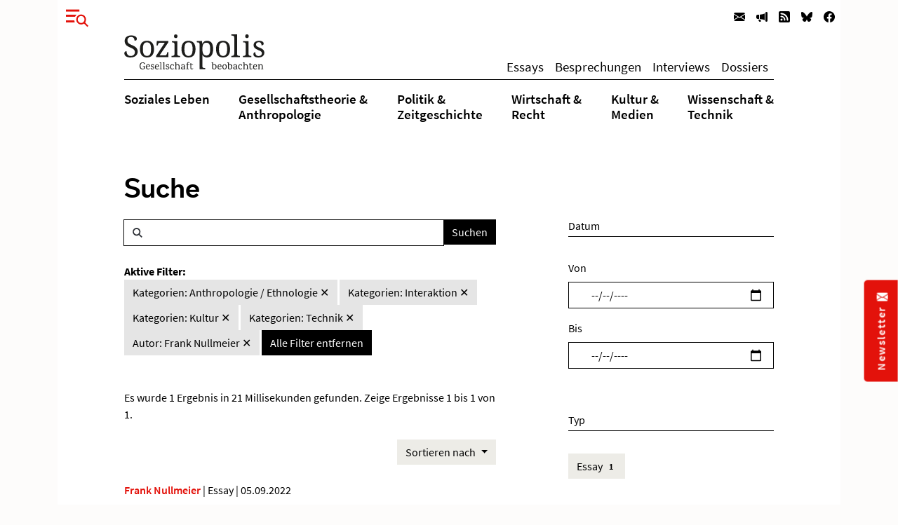

--- FILE ---
content_type: text/html; charset=utf-8
request_url: https://www.soziopolis.de/suche.html?tx_solr%5Bfilter%5D%5B3%5D=category%3AKultur&tx_solr%5Bfilter%5D%5B5%5D=category%3AAnthropologie%20%2F%20Ethnologie&tx_solr%5Bfilter%5D%5B6%5D=category%3ATechnik&tx_solr%5Bfilter%5D%5B8%5D=category%3AInteraktion&tx_solr%5Bfilter%5D%5B9%5D=author%3AFrank%20Nullmeier
body_size: 7812
content:
<!DOCTYPE html>
<html lang="de-DE">
<head>
    <meta charset="utf-8">

<!-- 
	build by werkraum-media.de

	This website is powered by TYPO3 - inspiring people to share!
	TYPO3 is a free open source Content Management Framework initially created by Kasper Skaarhoj and licensed under GNU/GPL.
	TYPO3 is copyright 1998-2026 of Kasper Skaarhoj. Extensions are copyright of their respective owners.
	Information and contribution at https://typo3.org/
-->

<link rel="icon" href="/_assets/8160f583899d2c93262e3083ed5085f2/Favicon/favicon.ico" type="image/vnd.microsoft.icon">
<title>Suche</title>
<meta name="generator" content="TYPO3 CMS">
<meta name="viewport" content="width=device-width, initial-scale=1">
<meta name="robots" content="index,follow">
<meta name="twitter:card" content="summary">
<meta name="twitter:title" content="Suche">
<meta name="apple-mobile-web-app-capable" content="no">


<link rel="stylesheet" href="/_assets/8160f583899d2c93262e3083ed5085f2/Stylesheets/fonts.css?1758802537" media="all">
<link rel="stylesheet" href="/_assets/8160f583899d2c93262e3083ed5085f2/Stylesheets/main.css?1758802537" media="all">







<link rel="canonical" href="https://www.soziopolis.de/suche.html">

</head>
<body>

    <div class="container">
        <div class="page-wrapper">
            <header class="page-header">
                

    

    <div class="modal fade fullscreen" id="menuModal" tabindex="-1" role="dialog" aria-labelledby="myModalLabel" aria-hidden="true">

        <div class="modal-dialog">
            <div class="modal-content">
                <div class="container">
                    <div class="modal-body">

                        <button
                            type="button"
                            class="btn-close btn btn-link ms-3 text-primary"
                            data-bs-dismiss="modal"
                            aria-hidden="true">
                        </button>

                        <div class="row mt-4">
                            <div class="col-md-4 col-lg-3">
                                <p class="mb-1 ms-lg-5"><b>Themen</b></p>
                                <ul class="nav flex-column ms-lg-5">
                                    
                                        <li class="nav-item border-bottom">
                                            <a class="nav-link " href="/soziales-leben.html">
                                                Soziales Leben
                                            </a>
                                        </li>
                                    
                                        <li class="nav-item border-bottom">
                                            <a class="nav-link " href="/gesellschaftstheorie-anthropologie.html">
                                                Gesellschaftstheorie &amp;
Anthropologie
                                            </a>
                                        </li>
                                    
                                        <li class="nav-item border-bottom">
                                            <a class="nav-link " href="/politik-zeitgeschichte.html">
                                                Politik &amp;
Zeitgeschichte
                                            </a>
                                        </li>
                                    
                                        <li class="nav-item border-bottom">
                                            <a class="nav-link " href="/wirtschaft-recht.html">
                                                Wirtschaft &amp;
Recht
                                            </a>
                                        </li>
                                    
                                        <li class="nav-item border-bottom">
                                            <a class="nav-link " href="/kultur-medien.html">
                                                Kultur &amp;
Medien
                                            </a>
                                        </li>
                                    
                                        <li class="nav-item ">
                                            <a class="nav-link " href="/wissenschaft-technik.html">
                                                Wissenschaft &amp;
Technik
                                            </a>
                                        </li>
                                    
                                </ul>
                            </div>

                            <div class="col-md-3 col-lg-2">
                                <p class="mb-1"><b>Texte</b></p>
                                <ul class="nav flex-column mb-3">
                                    
                                        <li class="nav-item border-bottom">
                                            <a class="nav-link " href="/texte/essay.html">
                                                Essays
                                            </a>
                                        </li>
                                    
                                        <li class="nav-item border-bottom">
                                            <a class="nav-link " href="/besprechungen.html">
                                                Besprechungen
                                            </a>
                                        </li>
                                    
                                        <li class="nav-item border-bottom">
                                            <a class="nav-link " href="/texte/interview.html">
                                                Interviews
                                            </a>
                                        </li>
                                    
                                        <li class="nav-item ">
                                            <a class="nav-link " href="/dossier.html">
                                                Dossiers
                                            </a>
                                        </li>
                                    
                                </ul>
                            </div>


                            <div class="col-md-3 col-lg-2">
                                <p class="mb-1"><b>Service</b></p>
                                <ul class="nav flex-column menu-service">
                                    
                                        <li class="nav-item border-bottom">
                                            <a class="nav-link " href="/ausschreibungen/stelle.html">
                                                Stellenausschreibungen
                                            </a>
                                        </li>
                                    
                                        <li class="nav-item border-bottom">
                                            <a class="nav-link " href="/ausschreibungen/call.html">
                                                Calls
                                            </a>
                                        </li>
                                    
                                        <li class="nav-item border-bottom">
                                            <a class="nav-link " href="/veranstaltungen.html">
                                                Veranstaltungen
                                            </a>
                                        </li>
                                    
                                        <li class="nav-item border-bottom">
                                            <a class="nav-link " href="/zeitschriften.html">
                                                Zeitschriften
                                            </a>
                                        </li>
                                    
                                        <li class="nav-item ">
                                            <a class="nav-link " href="/texte/podcast-video.html">
                                                Multimedia
                                            </a>
                                        </li>
                                    
                                </ul>
                            </div>

                            <div class="col-md-3 col-lg-4">
                                <p class="mb-1"><b>Veröffentlichen</b></p>
                                <ul class="nav flex-column menu-contribute">
                                    
                                        <li class="nav-item border-bottom">
                                            <a class="nav-link " href="/veroeffentlichen.html#c9649">
                                                Stellenausschreibungen bekanntmachen
                                            </a>
                                        </li>
                                    
                                        <li class="nav-item border-bottom">
                                            <a class="nav-link " href="/veroeffentlichen.html#c9650">
                                                Calls publizieren
                                            </a>
                                        </li>
                                    
                                        <li class="nav-item border-bottom">
                                            <a class="nav-link " href="/veroeffentlichen.html#c9651">
                                                Veranstaltungen ankündigen
                                            </a>
                                        </li>
                                    
                                        <li class="nav-item border-bottom">
                                            <a class="nav-link " href="/veroeffentlichen.html#c9653">
                                                Zeitschrifteninhaltsverzeichnisse veröffentlichen
                                            </a>
                                        </li>
                                    
                                        <li class="nav-item ">
                                            <a class="nav-link " href="/veroeffentlichen.html#c9652">
                                                Texte einreichen
                                            </a>
                                        </li>
                                    
                                </ul>
                            </div>
                        </div>

                        <div class="row">
                            <div class="col-md-12 col-lg-6">
                                <div class="mt-5 mb-3 mb-lg-5 ms-lg-5">
                                    <form class="form-inline search-form-global"
                                    action="/suche.html">
                                        <div class="input-group">
                                            <span class="icon-search form-control-icon"></span>
                                            <input class="form-control"
                                                type="text"
                                                name="q"/>
                                            <button class="btn btn-dark"
                                                type="submit">
                                                Suchen
                                            </button>
                                        </div>
                                    </form>
                                </div>
                            </div>
                        </div>

                    </div>
                </div>
            </div>
        </div>

    </div>



    
        <nav class="navbar navbar-expand-lg navbar-light d-print-none">
            <button type="button" class="btn btn-link offcanvas-toggle collapsed" data-bs-toggle="modal" data-bs-target="#menuModal" aria-label="Menu">
                
        <!-- @TODO: OPTIMIZE SVG ICONS -->
        <svg xmlns="http://www.w3.org/2000/svg" width="32" height="32" viewBox="0 0 43.401 33.665">
            <g id="Gruppe_780" data-name="Gruppe 780" transform="translate(-37 -26)">
              <rect id="Rechteck_570" data-name="Rechteck 570" width="26" height="4" transform="translate(37 26)" fill="currentColor"/>
              <rect id="Rechteck_571" data-name="Rechteck 571" width="26" height="4" transform="translate(37 36)" fill="currentColor"/>
              <rect id="Rechteck_572" data-name="Rechteck 572" width="26" height="4" transform="translate(37 47)" fill="currentColor"/>
              <circle id="Ellipse_9" data-name="Ellipse 9" cx="13" cy="13" r="13" transform="translate(53 33)" fill="#fff"/>
              <g id="Gruppe_778" data-name="Gruppe 778" transform="translate(-1132.838 -16.88)">
                <g id="Gruppe_680" data-name="Gruppe 680" transform="translate(1191.13 53.88)">
                  <path id="Pfad_24" data-name="Pfad 24" d="M6.768,6.956a8.426,8.426,0,0,0,0-11.685,7.885,7.885,0,0,0-11.367,0,8.422,8.422,0,0,0,0,11.685A7.885,7.885,0,0,0,6.768,6.956Z" transform="translate(6.955 7.148)" fill="none" stroke="currentColor" stroke-width="3"/>
                </g>
                <g id="Gruppe_681" data-name="Gruppe 681" transform="translate(1205.205 68.279)">
                  <path id="Pfad_25" data-name="Pfad 25" d="M0,0,6.953,7.225" fill="none" stroke="currentColor" stroke-width="3"/>
                </g>
              </g>
            </g>
          </svg>
    
            </button>

            <ul class="navbar-nav ms-auto flex-row">
                
                    <li class="nav-item  ms-3 ms-lg-0">
                        <a class="nav-link newsletter" title="Newsletter" href="/newsletter.html">
                            
        <svg xmlns="http://www.w3.org/2000/svg" width="16" height="16" fill="currentColor" class="bi bi-envelope-fill" viewBox="0 0 16 16">
            <path d="M.05 3.555A2 2 0 0 1 2 2h12a2 2 0 0 1 1.95 1.555L8 8.414.05 3.555zM0 4.697v7.104l5.803-3.558L0 4.697zM6.761 8.83l-6.57 4.027A2 2 0 0 0 2 14h12a2 2 0 0 0 1.808-1.144l-6.57-4.027L8 9.586l-1.239-.757zm3.436-.586L16 11.801V4.697l-5.803 3.546z"/>
        </svg>
    
                            <span class="d-none">Newsletter</span>
                        </a>
                    </li>
                
                    <li class="nav-item  ms-3 ms-lg-0">
                        <a class="nav-link veröffentlichen" title="Veröffentlichen" href="/veroeffentlichen.html">
                            
        <svg xmlns="http://www.w3.org/2000/svg" width="16" height="16" fill="currentColor" class="bi bi-megaphone-fill" viewBox="0 0 16 16">
            <path d="M13 2.5a1.5 1.5 0 0 1 3 0v11a1.5 1.5 0 0 1-3 0v-11zm-1 .724c-2.067.95-4.539 1.481-7 1.656v6.237a25.222 25.222 0 0 1 1.088.085c2.053.204 4.038.668 5.912 1.56V3.224zm-8 7.841V4.934c-.68.027-1.399.043-2.008.053A2.02 2.02 0 0 0 0 7v2c0 1.106.896 1.996 1.994 2.009a68.14 68.14 0 0 1 .496.008 64 64 0 0 1 1.51.048zm1.39 1.081c.285.021.569.047.85.078l.253 1.69a1 1 0 0 1-.983 1.187h-.548a1 1 0 0 1-.916-.599l-1.314-2.48a65.81 65.81 0 0 1 1.692.064c.327.017.65.037.966.06z"/>
        </svg>
    
                            <span class="d-none">Veröffentlichen</span>
                        </a>
                    </li>
                
                
                    <li class="nav-item  ms-3 ms-lg-0">
                        <a class="nav-link" title="RSS" href="https://www.soziopolis.de/rssfeed.xml">
                            
        <svg xmlns="http://www.w3.org/2000/svg" width="16" height="16" fill="currentColor" class="bi bi-rss-fill" viewBox="0 0 16 16">
            <path d="M2 0a2 2 0 0 0-2 2v12a2 2 0 0 0 2 2h12a2 2 0 0 0 2-2V2a2 2 0 0 0-2-2H2zm1.5 2.5c5.523 0 10 4.477 10 10a1 1 0 1 1-2 0 8 8 0 0 0-8-8 1 1 0 0 1 0-2zm0 4a6 6 0 0 1 6 6 1 1 0 1 1-2 0 4 4 0 0 0-4-4 1 1 0 0 1 0-2zm.5 7a1.5 1.5 0 1 1 0-3 1.5 1.5 0 0 1 0 3z"/>
        </svg>
    
                            <span class="d-none">RSS</span>
                        </a>
                    </li>
                
                    <li class="nav-item  ms-3 ms-lg-0">
                        <a class="nav-link" title="Bluesky" href="https://bsky.app/profile/soziopolis.bsky.social" rel="noreferrer">
                            
        <svg xmlns="http://www.w3.org/2000/svg" width="16" height="16" fill="currentColor" class="bi bi-bluesky" viewBox="0 0 16 16">
            <path d="M3.468 1.948C5.303 3.325 7.276 6.118 8 7.616c.725-1.498 2.698-4.29 4.532-5.668C13.855.955 16 .186 16 2.632c0 .489-.28 4.105-.444 4.692-.572 2.04-2.653 2.561-4.504 2.246 3.236.551 4.06 2.375 2.281 4.2-3.376 3.464-4.852-.87-5.23-1.98-.07-.204-.103-.3-.103-.218 0-.081-.033.014-.102.218-.379 1.11-1.855 5.444-5.231 1.98-1.778-1.825-.955-3.65 2.28-4.2-1.85.315-3.932-.205-4.503-2.246C.28 6.737 0 3.12 0 2.632 0 .186 2.145.955 3.468 1.948"/>
        </svg>
    
                            <span class="d-none">Bluesky</span>
                        </a>
                    </li>
                
                    <li class="nav-item  ms-3 ms-lg-0">
                        <a class="nav-link" title="Facebook" href="https://www.facebook.com/Soziopolis-470844213115079" rel="noreferrer">
                            
        <svg xmlns="http://www.w3.org/2000/svg" width="16" height="16" fill="currentColor" class="bi bi-facebook" viewBox="0 0 16 16">
            <path d="M16 8.049c0-4.446-3.582-8.05-8-8.05C3.58 0-.002 3.603-.002 8.05c0 4.017 2.926 7.347 6.75 7.951v-5.625h-2.03V8.05H6.75V6.275c0-2.017 1.195-3.131 3.022-3.131.876 0 1.791.157 1.791.157v1.98h-1.009c-.993 0-1.303.621-1.303 1.258v1.51h2.218l-.354 2.326H9.25V16c3.824-.604 6.75-3.934 6.75-7.951z"/>
        </svg>
    
                            <span class="d-none">Facebook</span>
                        </a>
                    </li>
                
            </ul>

        </nav>
    

    <div class="default-header px-3 px-xl-0">
        <div class="row">
            <div class="col-md12 offset-md-0 col-xl-10 offset-xl-1">
                
    <nav class="navbar navbar-expand-lg navbar-light menu-secondary justify-content-center justify-content-lg-between">
        <a class="navbar-brand me-0 mt-3 mb-3 mt-lg-0 mb-lg-0" href="/index.html">
            <img alt="Logo Soziopolis" title="Soziopolis Logo" src="/_assets/8160f583899d2c93262e3083ed5085f2/Images/soziopolis.svg" width="200" height="50" />
        </a>
        <ul class="navbar-nav ms-auto flex-row d-none d-sm-inline-flex">
            
                <li class="nav-item ms-3 ms-lg-0">
                    <a class="nav-link " href="/texte/essay.html">
                        Essays
                    </a>
                </li>
            
                <li class="nav-item ms-3 ms-lg-0">
                    <a class="nav-link " href="/besprechungen.html">
                        Besprechungen
                    </a>
                </li>
            
                <li class="nav-item ms-3 ms-lg-0">
                    <a class="nav-link " href="/texte/interview.html">
                        Interviews
                    </a>
                </li>
            
                <li class="nav-item ms-3 ms-lg-0">
                    <a class="nav-link " href="/dossier.html">
                        Dossiers
                    </a>
                </li>
            
        </ul>
    </nav>

            </div>
        </div>

        <div class="row">
            <div class="col-md-12 offset-md-0 col-xl-10 offset-xl-1">
                <div class="d-none d-md-block menu-primary mt-2 mb-3">
                    
    <ul class="nav d-flex justify-content-center justify-content-lg-between">
        
            <li class="nav-item">
                <a class="nav-link  " href="/soziales-leben.html">
                    Soziales Leben
                </a>
            </li>
        
            <li class="nav-item">
                <a class="nav-link  " href="/gesellschaftstheorie-anthropologie.html">
                    Gesellschaftstheorie &amp;<br />
Anthropologie
                </a>
            </li>
        
            <li class="nav-item">
                <a class="nav-link  " href="/politik-zeitgeschichte.html">
                    Politik &amp;<br />
Zeitgeschichte
                </a>
            </li>
        
            <li class="nav-item">
                <a class="nav-link  " href="/wirtschaft-recht.html">
                    Wirtschaft &amp;<br />
Recht
                </a>
            </li>
        
            <li class="nav-item">
                <a class="nav-link  " href="/kultur-medien.html">
                    Kultur &amp;<br />
Medien
                </a>
            </li>
        
            <li class="nav-item">
                <a class="nav-link  " href="/wissenschaft-technik.html">
                    Wissenschaft &amp;<br />
Technik
                </a>
            </li>
        
    </ul>


                </div>
            </div>
        </div>
    </div>



            </header>

            <main class="page-content mb-5">
                

        <div class="row">
            <div class="col-md-12 col-xl-10 offset-xl-1">
                <div class="default-content mt-5 mb-5 px-3 px-xl-0">
                    

    <div class="row">
        <div class="col-12">
            <h1 class="mb-4">Suche</h1>
        </div>
    </div>
    <div class="row">
        <div class="col-xl-7">
            

        <div class="row">
            
                <div class="tx-solr-search-form">
                    

    <div class="tx-solr-search-form">
        <form method="get" class="search-form" id="tx-solr-search-form-pi-results" action="/suche.html" data-suggest="/suche?type=7384" data-suggest-header="Top Results" accept-charset="utf-8">
            <div class="input-group">
                <span class="icon-search form-control-icon"></span>

                

                

                <input type="text" class="tx-solr-q js-solr-q tx-solr-suggest tx-solr-suggest-focus form-control" name="tx_solr[q]" value="" />

                <span class="input-group-btn">
                    <button class="btn btn-dark tx-solr-submit" type="submit">
                        <span>
                            Suchen
                        </span>
                    </button>
                </span>
            </div>
        </form>
    </div>


                </div>
            
        </div>

        <div class="row search-facets">
            <div class="col-md-12">
                
    
        <div id="tx-solr-facets-in-use" class="my-4">
            <b>Aktive Filter:</b><br>
            
                
                    
                        <a href="/suche.html?tx_solr%5Bfilter%5D%5B3%5D=category%3AKultur&amp;tx_solr%5Bfilter%5D%5B6%5D=category%3ATechnik&amp;tx_solr%5Bfilter%5D%5B8%5D=category%3AInteraktion&amp;tx_solr%5Bfilter%5D%5B9%5D=author%3AFrank%20Nullmeier"
                        class="facet remove-facet-option btn btn-gray-400 ">
                            Kategorien: Anthropologie / Ethnologie
                            &#10005;
                        </a>
                    
                        <a href="/suche.html?tx_solr%5Bfilter%5D%5B3%5D=category%3AKultur&amp;tx_solr%5Bfilter%5D%5B5%5D=category%3AAnthropologie%20%2F%20Ethnologie&amp;tx_solr%5Bfilter%5D%5B6%5D=category%3ATechnik&amp;tx_solr%5Bfilter%5D%5B9%5D=author%3AFrank%20Nullmeier"
                        class="facet remove-facet-option btn btn-gray-400 ">
                            Kategorien: Interaktion
                            &#10005;
                        </a>
                    
                        <a href="/suche.html?tx_solr%5Bfilter%5D%5B5%5D=category%3AAnthropologie%20%2F%20Ethnologie&amp;tx_solr%5Bfilter%5D%5B6%5D=category%3ATechnik&amp;tx_solr%5Bfilter%5D%5B8%5D=category%3AInteraktion&amp;tx_solr%5Bfilter%5D%5B9%5D=author%3AFrank%20Nullmeier"
                        class="facet remove-facet-option btn btn-gray-400 ">
                            Kategorien: Kultur
                            &#10005;
                        </a>
                    
                        <a href="/suche.html?tx_solr%5Bfilter%5D%5B3%5D=category%3AKultur&amp;tx_solr%5Bfilter%5D%5B5%5D=category%3AAnthropologie%20%2F%20Ethnologie&amp;tx_solr%5Bfilter%5D%5B8%5D=category%3AInteraktion&amp;tx_solr%5Bfilter%5D%5B9%5D=author%3AFrank%20Nullmeier"
                        class="facet remove-facet-option btn btn-gray-400 ">
                            Kategorien: Technik
                            &#10005;
                        </a>
                    
                
            
                
                    
                        <a href="/suche.html?tx_solr%5Bfilter%5D%5B3%5D=category%3AKultur&amp;tx_solr%5Bfilter%5D%5B5%5D=category%3AAnthropologie%20%2F%20Ethnologie&amp;tx_solr%5Bfilter%5D%5B6%5D=category%3ATechnik&amp;tx_solr%5Bfilter%5D%5B8%5D=category%3AInteraktion"
                        class="facet remove-facet-option btn btn-gray-400 ">
                            Autor: Frank Nullmeier
                            &#10005;
                        </a>
                    
                
            
            <a href="/suche.html" class="btn btn-dark">
                Alle Filter entfernen
                <i class="glyphicon glyphicon-remove"></i>
            </a>
        </div>
    

            </div>
        </div>

        <div class="row search-info">
            <div class="col-md-12">
                <div class="bg-gray-300 text-dark my-4">
                    
                            
                        

                    

                    
                        <span class="result-found">
                            
                                    Es wurde 1 Ergebnis in 21 Millisekunden gefunden.
                                
                        </span>
                        <span class="result-range">
                            
                                Zeige Ergebnisse 1 bis 1 von 1.
                            
                        </span>
                    
                </div>
            </div>
        </div>

        <div class="col-12 mb-4 hidden-xs text-end">
            
                
	<div id="tx-solr-sorting" class="secondaryContentSection">


		<div class="dropdown">
			<a class="btn btn-gray-300 dropdown-toggle" href="#" role="button" id="dropdownMenuLink" data-bs-toggle="dropdown" aria-expanded="false">
				<span class="bi bi-arrow-down-up"></span>
				Sortieren nach
			</a>

			<ul class="dropdown-menu" aria-labelledby="dropdownMenuLink">
				
					<li>
						
									<a
										class="dropdown-item solr-ajaxified active"
										href="/suche.html?tx_solr%5Bfilter%5D%5B3%5D=category%3AKultur&amp;tx_solr%5Bfilter%5D%5B5%5D=category%3AAnthropologie%20%2F%20Ethnologie&amp;tx_solr%5Bfilter%5D%5B6%5D=category%3ATechnik&amp;tx_solr%5Bfilter%5D%5B8%5D=category%3AInteraktion&amp;tx_solr%5Bfilter%5D%5B9%5D=author%3AFrank%20Nullmeier"
									>Relevanz</a>
							
					</li>
				
					<li>
						
								
											<a
												class="dropdown-item solr-ajaxified"
												href="/suche.html?tx_solr%5Bfilter%5D%5B3%5D=category%3AKultur&amp;tx_solr%5Bfilter%5D%5B5%5D=category%3AAnthropologie%20%2F%20Ethnologie&amp;tx_solr%5Bfilter%5D%5B6%5D=category%3ATechnik&amp;tx_solr%5Bfilter%5D%5B8%5D=category%3AInteraktion&amp;tx_solr%5Bfilter%5D%5B9%5D=author%3AFrank%20Nullmeier&amp;tx_solr%5Bsort%5D=date%20asc"
											>Datum</a>
									
							
					</li>
				
			</ul>
		</div>
	</div>

            
        </div>

        <div class="row">
            <div class="col-md-12">
                
                    <div data-start="" class="results-list list-group">
                        
                            
        <div class="row mb-3 search-result">
            <div class="col-md-12">
                

    <p class="article-meta mb-1">
        
            

    
        
            
                    <a class="author-name" href="https://www.soziopolis.de/autoren/profil/frank-nullmeier.html">Frank Nullmeier</a>
                
         |
    


        
        Essay | 05.09.2022
    </p>

    <h2 class="article-headline">
        <a href="/ontologiepolitik.html">
            Ontologiepolitik
        </a>
    </h2>

    <p class="article-abstract mb-1">
        Eine Skizze
    </p>

    <p class="article-read-more mb-4">
        <a href="/ontologiepolitik.html" class="article-more-minimal">
            
        <svg xmlns="http://www.w3.org/2000/svg" width="16" height="16" fill="currentColor" class="bi bi-arrow-right" viewBox="0 0 16 16">
            <path fill-rule="evenodd" d="M1 8a.5.5 0 0 1 .5-.5h11.793l-3.147-3.146a.5.5 0 0 1 .708-.708l4 4a.5.5 0 0 1 0 .708l-4 4a.5.5 0 0 1-.708-.708L13.293 8.5H1.5A.5.5 0 0 1 1 8z"/>
        </svg>
     <span>Artikel lesen</span>
        </a>
    </p>


            </div>
        </div>

                        
                    </div>
                    
        
    
                
            </div>
        </div>

    
        </div>
        <div class="col-md-4 offset-md-1">
            
        <div id="tx-solr-search-functions">
            <form method="get" class="search-form">
                <input type="hidden" name="tx_solr[q]" value="">
                
                    
                        
                            <input type="hidden" name="tx_solr[filter][]" value="category:Anthropologie / Ethnologie" />
                        
                            <input type="hidden" name="tx_solr[filter][]" value="category:Interaktion" />
                        
                            <input type="hidden" name="tx_solr[filter][]" value="category:Kultur" />
                        
                            <input type="hidden" name="tx_solr[filter][]" value="category:Technik" />
                        
                    
                
                    
                        
                            <input type="hidden" name="tx_solr[filter][]" value="author:Frank Nullmeier" />
                        
                    
                

                
                    
	<div id="tx-solr-faceting">
		
			<div class="facet-area-main">
				<div class="solr-facets-available secondaryContentSection">
					<div class="facets d-grid gap-3">
						
							<div class="facet facet-type facet-type-dateRange" id="facet-accordion-dates">
								

    <h4>Datum</h4>

    <input type="hidden" name="tx_solr[filter][dates][name]"
        value="dates"
        />

    <label for="start" class="form-label">Von</label>
    <input type="date" class="form-control start mb-3" id="start" name="tx_solr[filter][dates][start]"
        min="2025-01-21"
        max="2027-01-21"
        value=""
        />

    <label for="end" class="form-label">Bis</label>
    <input type="date" class="form-control end mb-5" id="end" name="tx_solr[filter][dates][end]"
        min="2025-01-21"
        max="2027-01-21"
        value=""
        />


							</div>
						
							<div class="facet facet-type facet-type-options" id="facet-accordion-type">
								

    <h4 class="facet-label">
        Typ
    </h4>

    <p class="facet-option-list facet-type-options mb-5" data-facet-name="type" data-facet-label="Typ" id="facettype">
        
            <a class="facet btn btn-gray-300 text-sm mb-1" href="/suche.html?tx_solr%5Bfilter%5D%5B3%5D=category%3AKultur&amp;tx_solr%5Bfilter%5D%5B5%5D=category%3AAnthropologie%20%2F%20Ethnologie&amp;tx_solr%5Bfilter%5D%5B6%5D=category%3ATechnik&amp;tx_solr%5Bfilter%5D%5B8%5D=category%3AInteraktion&amp;tx_solr%5Bfilter%5D%5B9%5D=author%3AFrank%20Nullmeier&amp;tx_solr%5Bfilter%5D%5B10%5D=type%3AEssay">Essay
                <span class="facet-result-count badge bg-gray-400 text-dark ">1</span>
            </a>
        
    </p>



							</div>
						
							<div class="facet facet-type facet-type-options" id="facet-accordion-category">
								

    <h4 class="facet-label">
        Kategorie
    </h4>

    <p class="facet-option-list facet-type-options mb-5" data-facet-name="category" data-facet-label="Kategorien" id="facetcategory">
        
            <a class="facet btn btn-gray-300 text-sm mb-1" href="/suche.html?tx_solr%5Bfilter%5D%5B3%5D=category%3AKultur&amp;tx_solr%5Bfilter%5D%5B5%5D=category%3AAnthropologie%20%2F%20Ethnologie&amp;tx_solr%5Bfilter%5D%5B6%5D=category%3ATechnik&amp;tx_solr%5Bfilter%5D%5B8%5D=category%3AInteraktion&amp;tx_solr%5Bfilter%5D%5B9%5D=author%3AFrank%20Nullmeier">Anthropologie / Ethnologie
                <span class="facet-result-count badge bg-gray-400 text-dark ">1</span>
            </a>
        
            <a class="facet btn btn-gray-300 text-sm mb-1" href="/suche.html?tx_solr%5Bfilter%5D%5B3%5D=category%3AKultur&amp;tx_solr%5Bfilter%5D%5B5%5D=category%3AAnthropologie%20%2F%20Ethnologie&amp;tx_solr%5Bfilter%5D%5B6%5D=category%3ATechnik&amp;tx_solr%5Bfilter%5D%5B8%5D=category%3AInteraktion&amp;tx_solr%5Bfilter%5D%5B9%5D=author%3AFrank%20Nullmeier&amp;tx_solr%5Bfilter%5D%5B10%5D=category%3AGesellschaft">Gesellschaft
                <span class="facet-result-count badge bg-gray-400 text-dark ">1</span>
            </a>
        
            <a class="facet btn btn-gray-300 text-sm mb-1" href="/suche.html?tx_solr%5Bfilter%5D%5B3%5D=category%3AKultur&amp;tx_solr%5Bfilter%5D%5B5%5D=category%3AAnthropologie%20%2F%20Ethnologie&amp;tx_solr%5Bfilter%5D%5B6%5D=category%3ATechnik&amp;tx_solr%5Bfilter%5D%5B8%5D=category%3AInteraktion&amp;tx_solr%5Bfilter%5D%5B9%5D=author%3AFrank%20Nullmeier">Interaktion
                <span class="facet-result-count badge bg-gray-400 text-dark ">1</span>
            </a>
        
            <a class="facet btn btn-gray-300 text-sm mb-1" href="/suche.html?tx_solr%5Bfilter%5D%5B3%5D=category%3AKultur&amp;tx_solr%5Bfilter%5D%5B5%5D=category%3AAnthropologie%20%2F%20Ethnologie&amp;tx_solr%5Bfilter%5D%5B6%5D=category%3ATechnik&amp;tx_solr%5Bfilter%5D%5B8%5D=category%3AInteraktion&amp;tx_solr%5Bfilter%5D%5B9%5D=author%3AFrank%20Nullmeier">Kultur
                <span class="facet-result-count badge bg-gray-400 text-dark ">1</span>
            </a>
        
            <a class="facet btn btn-gray-300 text-sm mb-1" href="/suche.html?tx_solr%5Bfilter%5D%5B3%5D=category%3AKultur&amp;tx_solr%5Bfilter%5D%5B5%5D=category%3AAnthropologie%20%2F%20Ethnologie&amp;tx_solr%5Bfilter%5D%5B6%5D=category%3ATechnik&amp;tx_solr%5Bfilter%5D%5B8%5D=category%3AInteraktion&amp;tx_solr%5Bfilter%5D%5B9%5D=author%3AFrank%20Nullmeier&amp;tx_solr%5Bfilter%5D%5B10%5D=category%3ALebensformen">Lebensformen
                <span class="facet-result-count badge bg-gray-400 text-dark ">1</span>
            </a>
        
            <a class="facet btn btn-gray-300 text-sm mb-1" href="/suche.html?tx_solr%5Bfilter%5D%5B3%5D=category%3AKultur&amp;tx_solr%5Bfilter%5D%5B5%5D=category%3AAnthropologie%20%2F%20Ethnologie&amp;tx_solr%5Bfilter%5D%5B6%5D=category%3ATechnik&amp;tx_solr%5Bfilter%5D%5B8%5D=category%3AInteraktion&amp;tx_solr%5Bfilter%5D%5B9%5D=author%3AFrank%20Nullmeier&amp;tx_solr%5Bfilter%5D%5B10%5D=category%3ANormen%20%2F%20Regeln%20%2F%20Konventionen">Normen / Regeln / Konventionen
                <span class="facet-result-count badge bg-gray-400 text-dark ">1</span>
            </a>
        
            <a class="facet btn btn-gray-300 text-sm mb-1" href="/suche.html?tx_solr%5Bfilter%5D%5B3%5D=category%3AKultur&amp;tx_solr%5Bfilter%5D%5B5%5D=category%3AAnthropologie%20%2F%20Ethnologie&amp;tx_solr%5Bfilter%5D%5B6%5D=category%3ATechnik&amp;tx_solr%5Bfilter%5D%5B8%5D=category%3AInteraktion&amp;tx_solr%5Bfilter%5D%5B9%5D=author%3AFrank%20Nullmeier&amp;tx_solr%5Bfilter%5D%5B10%5D=category%3ARecht">Recht
                <span class="facet-result-count badge bg-gray-400 text-dark ">1</span>
            </a>
        
            <a class="facet btn btn-gray-300 text-sm mb-1" href="/suche.html?tx_solr%5Bfilter%5D%5B3%5D=category%3AKultur&amp;tx_solr%5Bfilter%5D%5B5%5D=category%3AAnthropologie%20%2F%20Ethnologie&amp;tx_solr%5Bfilter%5D%5B6%5D=category%3ATechnik&amp;tx_solr%5Bfilter%5D%5B8%5D=category%3AInteraktion&amp;tx_solr%5Bfilter%5D%5B9%5D=author%3AFrank%20Nullmeier">Technik
                <span class="facet-result-count badge bg-gray-400 text-dark ">1</span>
            </a>
        
            <a class="facet btn btn-gray-300 text-sm mb-1" href="/suche.html?tx_solr%5Bfilter%5D%5B3%5D=category%3AKultur&amp;tx_solr%5Bfilter%5D%5B5%5D=category%3AAnthropologie%20%2F%20Ethnologie&amp;tx_solr%5Bfilter%5D%5B6%5D=category%3ATechnik&amp;tx_solr%5Bfilter%5D%5B8%5D=category%3AInteraktion&amp;tx_solr%5Bfilter%5D%5B9%5D=author%3AFrank%20Nullmeier&amp;tx_solr%5Bfilter%5D%5B10%5D=category%3A%C3%96kologie%20%2F%20Nachhaltigkeit">Ökologie / Nachhaltigkeit
                <span class="facet-result-count badge bg-gray-400 text-dark ">1</span>
            </a>
        
    </p>



							</div>
						
							<div class="facet facet-type facet-type-options" id="facet-accordion-author">
								

    <h4 class="facet-label">
        Autor
    </h4>

    <p class="facet-option-list facet-type-options mb-5" data-facet-name="author" data-facet-label="Autor" id="facetauthor">
        
            <a class="facet btn btn-gray-300 text-sm mb-1" href="/suche.html?tx_solr%5Bfilter%5D%5B3%5D=category%3AKultur&amp;tx_solr%5Bfilter%5D%5B5%5D=category%3AAnthropologie%20%2F%20Ethnologie&amp;tx_solr%5Bfilter%5D%5B6%5D=category%3ATechnik&amp;tx_solr%5Bfilter%5D%5B8%5D=category%3AInteraktion&amp;tx_solr%5Bfilter%5D%5B9%5D=author%3AFrank%20Nullmeier">Frank Nullmeier
                <span class="facet-result-count badge bg-gray-400 text-dark ">1</span>
            </a>
        
    </p>



							</div>
						
					</div>
				</div>
			</div>
		
	</div>



                    <button class="btn btn-dark tx-solr-submit" type="submit"><span>Filter</span></button>
                
            </form>
        </div>
    
        </div>
    </div>



                </div>
            </div>
        </div>

    
            </main>
        </div>
    </div>
    <footer class="page-footer bg-gray-200 mt-5">
        <div class="container">
            

    <div class="container py-5 footer d-print-none">
        <div class="row mb-3">
            <div class="col-lg-4  col-xl-3 offset-xl-1">
                <a href="/index.html">
                    <img alt="Logo Soziopolis" title="Soziopolis Logo" class="img-fluid mb-5 mb-lg-0" src="/_assets/8160f583899d2c93262e3083ed5085f2/Images/soziopolis.svg" width="254" height="63" />
                </a>
            </div>
            <div class="col-lg-8 col-xl-7">
                <div class="d-flex justify-content-lg-end align-items-center h-100">
                    <form class="form-inline search-form-global w-75"
                    action="/suche.html">
                        <div class="input-group">
                            <span class="icon-search form-control-icon"></span>
                            <input class="form-control"
                                type="text"
                                name="q"/>
                            <button class="btn btn-dark"
                                type="submit">
                                Suchen
                            </button>
                        </div>
                    </form>
                </div>
            </div>
        </div>
        <div class="row mb-3">
            <div class="col-12 col-lg-12 col-xl-10 offset-xl-1">
                <hr/>
            </div>
        </div>
        <div class="row sitemap">
            <div class="col-lg-4 col-xl-4 offset-xl-1">
                <p class="mb-1"><b>Themen</b></p>
                <ul class="nav flex-column menu-topics mb-3 mb-lg-0">
                    
                        <li class="nav-item border-bottom">
                            <a class="nav-link " href="/soziales-leben.html">
                                Soziales Leben
                            </a>
                        </li>
                    
                        <li class="nav-item border-bottom">
                            <a class="nav-link " href="/gesellschaftstheorie-anthropologie.html">
                                Gesellschaftstheorie &amp;
Anthropologie
                            </a>
                        </li>
                    
                        <li class="nav-item border-bottom">
                            <a class="nav-link " href="/politik-zeitgeschichte.html">
                                Politik &amp;
Zeitgeschichte
                            </a>
                        </li>
                    
                        <li class="nav-item border-bottom">
                            <a class="nav-link " href="/wirtschaft-recht.html">
                                Wirtschaft &amp;
Recht
                            </a>
                        </li>
                    
                        <li class="nav-item border-bottom">
                            <a class="nav-link " href="/kultur-medien.html">
                                Kultur &amp;
Medien
                            </a>
                        </li>
                    
                        <li class="nav-item ">
                            <a class="nav-link " href="/wissenschaft-technik.html">
                                Wissenschaft &amp;
Technik
                            </a>
                        </li>
                    
                </ul>
            </div>
            <div class="col-lg-2 col-xl-2">
                <p class="mb-1"><b>Texte</b></p>
                <ul class="nav flex-column menu-texts mb-3 mb-lg-0">
                    
                        <li class="nav-item border-bottom">
                            <a class="nav-link " href="/texte/essay.html">
                                Essays
                            </a>
                        </li>
                    
                        <li class="nav-item border-bottom">
                            <a class="nav-link " href="/besprechungen.html">
                                Besprechungen
                            </a>
                        </li>
                    
                        <li class="nav-item border-bottom">
                            <a class="nav-link " href="/texte/interview.html">
                                Interviews
                            </a>
                        </li>
                    
                        <li class="nav-item ">
                            <a class="nav-link " href="/dossier.html">
                                Dossiers
                            </a>
                        </li>
                    
                </ul>
            </div>
            <div class="col-lg-3 col-xl-2">
                <p class="mb-1"><b>Service</b></p>
                <ul class="nav flex-column menu-service mb-3 mb-lg-0">
                    
                        <li class="nav-item border-bottom">
                            <a class="nav-link " href="/ausschreibungen/stelle.html">
                                Stellenausschreibungen
                            </a>
                        </li>
                    
                        <li class="nav-item border-bottom">
                            <a class="nav-link " href="/ausschreibungen/call.html">
                                Calls
                            </a>
                        </li>
                    
                        <li class="nav-item border-bottom">
                            <a class="nav-link " href="/veranstaltungen.html">
                                Veranstaltungen
                            </a>
                        </li>
                    
                        <li class="nav-item border-bottom">
                            <a class="nav-link " href="/zeitschriften.html">
                                Zeitschriften
                            </a>
                        </li>
                    
                        <li class="nav-item ">
                            <a class="nav-link " href="/texte/podcast-video.html">
                                Multimedia
                            </a>
                        </li>
                    
                </ul>
            </div>
            <div class="col-lg-3 col-xl-2">
                <p class="mb-1"><b>Kontakt &amp; Impressum</b></p>
                <ul class="nav flex-column menu-legal">
                    
                        <li class="nav-item border-bottom">
                            <a class="nav-link " href="/ueber-uns.html">
                                Über uns
                            </a>
                        </li>
                    
                        <li class="nav-item border-bottom">
                            <a class="nav-link " href="/partner.html">
                                Partner
                            </a>
                        </li>
                    
                        <li class="nav-item border-bottom">
                            <a class="nav-link " href="/kontakt.html">
                                Kontakt
                            </a>
                        </li>
                    
                        <li class="nav-item border-bottom">
                            <a class="nav-link " href="/meta/impressum.html">
                                Impressum
                            </a>
                        </li>
                    
                        <li class="nav-item ">
                            <a class="nav-link " href="/datenschutz.html">
                                Datenschutz
                            </a>
                        </li>
                    
                </ul>
            </div>
        </div>
        <div class="row mb-3">
            <div class="col-12 col-xl-10 offset-xl-1">
                <hr/>
            </div>
        </div>
        <div class="row">
            <div class="col-lg-6 col-xl-4 offset-xl-1 text-contact mb-3 mb-lg-0">
                <p>
                    <b>&copy; 2015 - 2026 Soziopolis – Gesellschaft beobachten</b><br>
                </p>
            </div>
            <div class="col-lg-6 col-xl-6">
                <nav class="navbar navbar-expand-lg navbar-light ">
                <ul class="navbar-nav ms-lg-auto flex-row">
                    
                        
                                <li class="nav-item  me-1">
                                    <a class="nav-link btn btn-dark px-2 me-1 newsletter" title="Newsletter" href="/newsletter.html">
                                        Newsletter
                                    </a>
                                </li>
                            
                    
                        
                                <li class="nav-item dropdown  me-1">
                                    <a class="nav-link btn btn-dark dropdown-toggle px-2 me-1 veröffentlichen" href="#" role="button" data-bs-toggle="dropdown" aria-expanded="false" title="Veröffentlichen">
                                        Veröffentlichen
                                    </a>
                                    <ul class="dropdown-menu dropdown-menu-dark">
                                        
                                            <li>
                                                <a class="dropdown-item" title="Veröffentlichen" href="/veroeffentlichen.html#c9649">
                                                    Ausschreibungen
                                                </a>
                                            </li>
                                        
                                            <li>
                                                <a class="dropdown-item" title="Veröffentlichen" href="/veroeffentlichen.html#c9651">
                                                    Veranstaltungen
                                                </a>
                                            </li>
                                        
                                            <li>
                                                <a class="dropdown-item" title="Veröffentlichen" href="/veroeffentlichen.html#c9653">
                                                    Zeitschriften
                                                </a>
                                            </li>
                                        
                                            <li>
                                                <a class="dropdown-item" title="Veröffentlichen" href="/veroeffentlichen.html#c9652">
                                                    Texte
                                                </a>
                                            </li>
                                        
                                    </ul>
                                </li>
                            
                    
                    
                        <li class="nav-item  ms-3 ms-lg-0">
                            <a class="nav-link" title="RSS" href="https://www.soziopolis.de/rssfeed.xml">
                                
        <svg xmlns="http://www.w3.org/2000/svg" width="16" height="16" fill="currentColor" class="bi bi-rss-fill" viewBox="0 0 16 16">
            <path d="M2 0a2 2 0 0 0-2 2v12a2 2 0 0 0 2 2h12a2 2 0 0 0 2-2V2a2 2 0 0 0-2-2H2zm1.5 2.5c5.523 0 10 4.477 10 10a1 1 0 1 1-2 0 8 8 0 0 0-8-8 1 1 0 0 1 0-2zm0 4a6 6 0 0 1 6 6 1 1 0 1 1-2 0 4 4 0 0 0-4-4 1 1 0 0 1 0-2zm.5 7a1.5 1.5 0 1 1 0-3 1.5 1.5 0 0 1 0 3z"/>
        </svg>
    
                                <span class="d-none">RSS</span>
                            </a>
                        </li>
                    
                        <li class="nav-item  ms-3 ms-lg-0">
                            <a class="nav-link" title="Bluesky" href="https://bsky.app/profile/soziopolis.bsky.social" rel="noreferrer">
                                
        <svg xmlns="http://www.w3.org/2000/svg" width="16" height="16" fill="currentColor" class="bi bi-bluesky" viewBox="0 0 16 16">
            <path d="M3.468 1.948C5.303 3.325 7.276 6.118 8 7.616c.725-1.498 2.698-4.29 4.532-5.668C13.855.955 16 .186 16 2.632c0 .489-.28 4.105-.444 4.692-.572 2.04-2.653 2.561-4.504 2.246 3.236.551 4.06 2.375 2.281 4.2-3.376 3.464-4.852-.87-5.23-1.98-.07-.204-.103-.3-.103-.218 0-.081-.033.014-.102.218-.379 1.11-1.855 5.444-5.231 1.98-1.778-1.825-.955-3.65 2.28-4.2-1.85.315-3.932-.205-4.503-2.246C.28 6.737 0 3.12 0 2.632 0 .186 2.145.955 3.468 1.948"/>
        </svg>
    
                                <span class="d-none">Bluesky</span>
                            </a>
                        </li>
                    
                        <li class="nav-item  ms-3 ms-lg-0">
                            <a class="nav-link" title="Facebook" href="https://www.facebook.com/Soziopolis-470844213115079" rel="noreferrer">
                                
        <svg xmlns="http://www.w3.org/2000/svg" width="16" height="16" fill="currentColor" class="bi bi-facebook" viewBox="0 0 16 16">
            <path d="M16 8.049c0-4.446-3.582-8.05-8-8.05C3.58 0-.002 3.603-.002 8.05c0 4.017 2.926 7.347 6.75 7.951v-5.625h-2.03V8.05H6.75V6.275c0-2.017 1.195-3.131 3.022-3.131.876 0 1.791.157 1.791.157v1.98h-1.009c-.993 0-1.303.621-1.303 1.258v1.51h2.218l-.354 2.326H9.25V16c3.824-.604 6.75-3.934 6.75-7.951z"/>
        </svg>
    
                                <span class="d-none">Facebook</span>
                            </a>
                        </li>
                    
                </ul>
            </nav>
            </div>
        </div>
    </div>



        </div>
    </footer>

    <a class="newsletter-link-global" href="/newsletter.html">
        Newsletter
        <svg xmlns="http://www.w3.org/2000/svg" width="16" height="16" fill="currentColor" class="bi bi-envelope-fill" viewBox="0 0 16 16">
            <path d="M.05 3.555A2 2 0 0 1 2 2h12a2 2 0 0 1 1.95 1.555L8 8.414.05 3.555ZM0 4.697v7.104l5.803-3.558L0 4.697ZM6.761 8.83l-6.57 4.027A2 2 0 0 0 2 14h12a2 2 0 0 0 1.808-1.144l-6.57-4.027L8 9.586l-1.239-.757Zm3.436-.586L16 11.801V4.697l-5.803 3.546Z"/>
          </svg>
    </a>

<script src="/_assets/8160f583899d2c93262e3083ed5085f2/JavaScript/main.js?1758802537"></script>



</body>
</html>